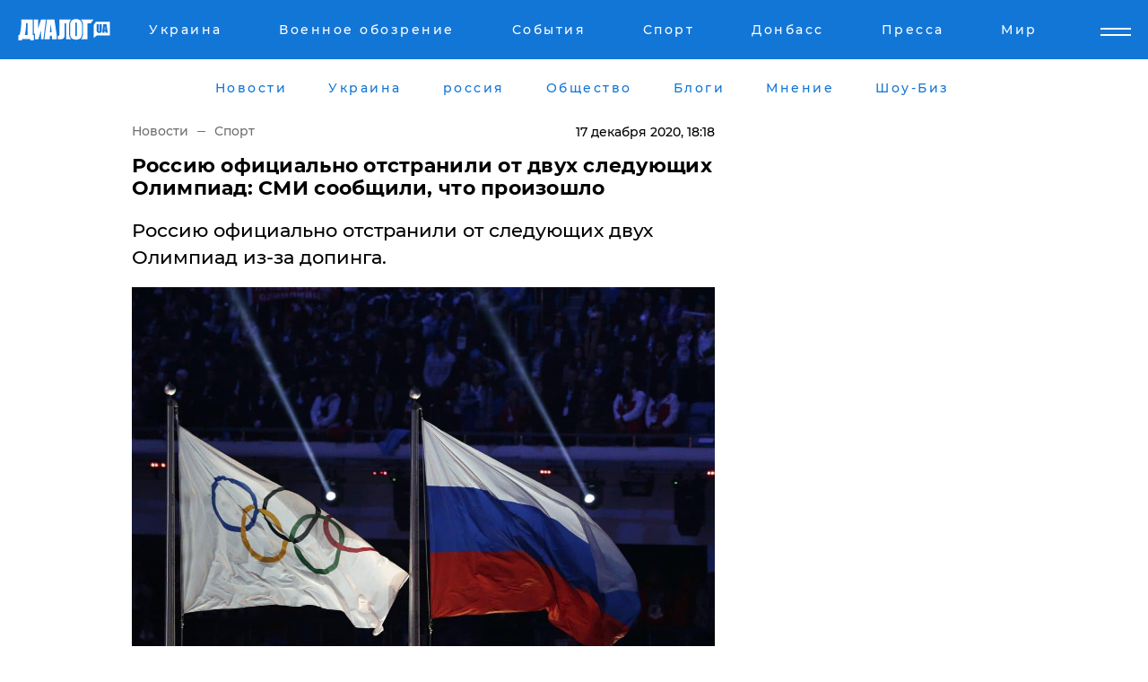

--- FILE ---
content_type: text/html; charset=UTF-8
request_url: https://www.dialog.ua/sport/220957_1608221821
body_size: 11385
content:
<!DOCTYPE html>
<html xmlns="http://www.w3.org/1999/xhtml" dir="ltr" lang="ru" xmlns:og="http://ogp.me/ns#">
<head>
    <meta http-equiv="Content-Type" content="text/html; charset=utf-8" />
    <meta name="viewport" content="width=device-width, initial-scale=1">

    <title>Россию отстранили от двух следующих Олимпиад: СМИ сообщили, что произошло | Диалог.UA</title>
    <meta name="description" content="Россию официально отстранили от следующих двух Олимпиад из-за допинга.">
    <meta name="keywords" content=", биатлон, допинг, WADA , россия укр нет, последние новости дня">
    <link rel="canonical" href="https://www.dialog.ua/sport/220957_1608221821"/>
    
                        <link rel="amphtml" href="https://www.dialog.ua/sport/220957_1608221821/amp">
            
     <meta http-equiv="x-dns-prefetch-control" content="on">
 <link rel="dns-prefetch" href="//google-analytics.com">
 <link rel="dns-prefetch" href="//connect.facebook.net">
 <link rel="dns-prefetch" href="//securepubads.g.doubleclick.net">
 <link rel="preconnect" href="//securepubads.g.doubleclick.net">
 <link rel="dns-prefetch" href="//cm.g.doubleclick.net">
 <link rel="preconnect" href="//cm.g.doubleclick.net">
 <link rel="dns-prefetch" href="//counter.yadro.ru">
 <link rel="dns-prefetch" href="//www.googletagmanager.com/">
 <link rel='dns-prefetch' href='https://ajax.googleapis.com'/>
    <meta name='yandex-verification' content='7fdab9f0679cc6c0'/>

    <!-- news_keywords (only for news/index) -->
            <meta name="news_keywords" content=", биатлон, допинг, WADA , россия укр нет, последние новости дня">
    
    <meta name="author" content="Dialog.ua">
    <link rel="shortcut icon" href="/favicon.ico">

            <link rel="stylesheet" href="/css/style.min.css?ver=12" type="text/css">
    
    <style>
        /** =================== MONTSERRAT =================== **/

        /** Montserrat Thin **/
        @font-face {
            font-family: "Montserrat";
            font-display: swap;
            font-weight: 100;
            font-style: normal;
            src: url("/css/fonts/Montserrat-Thin.woff2") format("woff2"),
            url("/css/fonts/Montserrat-Thin.woff") format("woff");
        }

        /** Montserrat Thin-Italic **/
        @font-face {
            font-family: "Montserrat";
            font-display: swap;
            font-weight: 100;
            font-style: italic;
            src: url("/css/fonts/Montserrat-ThinItalic.woff2") format("woff2"),
            url("/css/fonts/Montserrat-ThinItalic.woff") format("woff");
        }

        /** Montserrat Light **/
        @font-face {
            font-family: "Montserrat";
            font-display: swap;
            font-weight: 300;
            font-style: normal;
            src: url("/css/fonts/Montserrat-Light.woff2") format("woff2"),
            url("/css/fonts/Montserrat-Light.woff") format("woff");
        }

        /** Montserrat Light-Italic **/
        @font-face {
            font-family: "Montserrat";
            font-display: swap;
            font-weight: 300;
            font-style: italic;
            src: url("/css/fonts/Montserrat-LightItalic.woff2") format("woff2"),
            url("/css/fonts/Montserrat-LightItalic.woff") format("woff");
        }


        /** Montserrat Medium **/
        @font-face {
            font-family: "Montserrat";
            font-display: swap;
            font-weight: 500;
            font-style: normal;
            src: url("/css/fonts/Montserrat-Medium.woff2") format("woff2"),
            url("/css/fonts/Montserrat-Medium.woff") format("woff");
        }

        /** Montserrat Bold **/
        @font-face {
            font-family: "Montserrat";
            font-display: swap;
            font-weight: 600;
            font-style: normal;
            src: url("/css/fonts/Montserrat-Bold.woff2") format("woff2"),
            url("/css/fonts/Montserrat-Bold.woff") format("woff");
        }

        /** Montserrat ExtraBold **/
        @font-face {
            font-family: "Montserrat";
            font-display: swap;
            font-weight: 800;
            font-style: normal;
            src: url("/css/fonts/Montserrat-ExtraBold.woff2") format("woff2"),
            url("/css/fonts/Montserrat-ExtraBold.woff") format("woff");
        }
    </style>

    <!-- og meta -->
    <!-- Facebook Meta -->
    <meta property="fb:app_id" content="1010365385685044" />
    <meta property="og:url" content="https://www.dialog.ua/sport/220957_1608221821" />
    <meta property="og:site_name" content="Диалог.UA" />
    <meta property="og:title" content='Россию официально отстранили от двух следующих Олимпиад: СМИ сообщили, что произошло' />
    <meta property="og:type" content="article">
    <meta property="og:description" content='Россию официально отстранили от следующих двух Олимпиад из-за допинга.' />
    <meta property="og:image" content="https://www.dialog.ua/images/news/26b5c1be9cd29d959ef3d8167155d61c.jpg" />
            <meta property="og:image:width" content="1280" />
        <meta property="og:image:height" content="857" />
    <!-- Twitter Meta -->
<meta name="twitter:card" content="summary_large_image">
<meta name="twitter:site" content="@Dialog_UA">
<meta name="twitter:creator" content="@Dialog_UA">
<meta name="twitter:title" content="Россию официально отстранили от двух следующих Олимпиад: СМИ сообщили, что произошло">
<meta name="twitter:description" content="Россию официально отстранили от следующих двух Олимпиад из-за допинга.">
<meta name="twitter:image" content="https://www.dialog.ua/images/news/26b5c1be9cd29d959ef3d8167155d61c.jpg">
<meta name="twitter:domain" content="www.dialog.ua>">    <meta name="google-site-verification" content="jZKJrW_rC4oKR50hCSQ9LFM1XjJbWaQQnPgLYvrSx00" />

    <!-- Google tag (gtag.js) -->
    <script async src="https://www.googletagmanager.com/gtag/js?id=G-HJDW518ZWK" type="f638246fe3eaf8b837fde09c-text/javascript"></script>
    <script type="f638246fe3eaf8b837fde09c-text/javascript">
      window.dataLayer = window.dataLayer || [];
      function gtag(){dataLayer.push(arguments);}
      gtag('js', new Date());

      gtag('config', 'G-HJDW518ZWK');
    </script>
    
    <link rel="manifest" href="/manifest.json">

    <link rel="alternate" hreflang="ru" href="https://www.dialog.ua/sport/220957_1608221821" />
    
    <link rel="apple-touch-icon" href="/img/apple-touch-icon.png">

    </head>
<body>
<div class="overlay"></div>

<div class="header_contn">
    <header class="sticky">
        <div class="container">
            <div class="header-content">
                <div class="header-logo">

                    
                    
                    <a href="https://www.dialog.ua" class="logo">
                        <img src="/css/images/logo.svg" class="logo-main" alt="" width="103" height="24">
                    </a>
                </div>

                <nav>
                    <div class="nav-menu">
                        <ul class="main-menu">
                                                                <li><a href="https://www.dialog.ua/ukraine"><span>Украина</span></a></li>
                                                                    <li><a href="https://www.dialog.ua/war"><span>Военное обозрение</span></a></li>
                                                                    <li><a href="https://daily.dialog.ua/"><span>События</span></a></li>
                                                                    <li><a href="https://sport.dialog.ua/"><span>Спорт</span></a></li>
                                                                    <li><a href="https://www.dialog.ua/tag/274"><span>Донбасс</span></a></li>
                                                                    <li><a href="https://www.dialog.ua/press-release"><span>Пресса</span></a></li>
                                                                    <li><a href="https://www.dialog.ua/world"><span>Мир</span></a></li>
                                                        </ul>
                    </div>

                    <span class="mask"></span>
                </nav>

            </div>
    </div>
    <!-- выпадающее меню -->
    <div class="mobile-nav-wrap" role="navigation">
        <div class="mobile-header-nav ">

            <div class="menu-content">

                <div class="mobile-menu-head">

                    <a class="mobile-menu-head__close" href="#">
                        <img src="/css/images/menu-close.svg" alt="">
                    </a>

                    <span class="mobile-menu-head__logo"><a href=""> <img src="/css/images/logo.svg" alt=""></a></span>

                    <div class="language-selection__mob-menu"><a href="">UA</a></div>
                </div>

                
                <div class="menu-column">
                                                                                <span class="menu-column__title">Главная</span>
                                        <ul>

                                                    <li><a href="https://www.dialog.ua/news"><span>Все новости</span></a></li>
                                                    <li><a href="https://www.dialog.ua/russia"><span>россия</span></a></li>
                                                    <li><a href="https://www.dialog.ua/world"><span>Мир</span></a></li>
                                                    <li><a href="https://www.dialog.ua/war"><span>Военное обозрение</span></a></li>
                                                    <li><a href="https://www.dialog.ua/science"><span>Наука и Техника</span></a></li>
                                                    <li><a href="https://www.dialog.ua/business"><span>Экономика</span></a></li>
                                                    <li><a href="https://www.dialog.ua/opinion"><span>Мнение</span></a></li>
                                                    <li><a href="https://www.dialog.ua/blogs"><span>Блоги</span></a></li>
                                                    <li><a href="https://www.dialog.ua/press-release"><span>Пресса</span></a></li>
                                                    <li><a href="https://showbiz.dialog.ua/"><span>Шоу-биз</span></a></li>
                                                    <li><a href="https://www.dialog.ua/health"><span>Здоровье</span></a></li>
                                                    <li><a href="https://www.dialog.ua/ukraine"><span>Украина</span></a></li>
                                                    <li><a href="https://sport.dialog.ua/"><span>Спорт</span></a></li>
                                                    <li><a href="https://www.dialog.ua/culture"><span>Культура</span></a></li>
                                                    <li><a href="https://www.dialog.ua/tag/304"><span>Беларусь</span></a></li>
                                            </ul>
                                    </div>
                
                <div class="menu-column">
                                        <span class="menu-column__title">Города</span>
                                        <ul>

                                                    <li><a href="https://www.dialog.ua/tag/18"><span>Донецк</span></a></li>
                                                    <li><a href="https://www.dialog.ua/tag/28"><span>Луганск</span></a></li>
                                                    <li><a href="https://www.dialog.ua/tag/23"><span>Киев</span></a></li>
                                                    <li><a href="https://www.dialog.ua/tag/29"><span>Харьков</span></a></li>
                                                    <li><a href="https://www.dialog.ua/tag/30"><span>Днепр</span></a></li>
                                                    <li><a href="https://www.dialog.ua/tag/34"><span>Львов</span></a></li>
                                                    <li><a href="https://www.dialog.ua/tag/33"><span>Одесса</span></a></li>
                                            </ul>
                                    </div>
                
                <div class="menu-column">
                                        <span class="menu-column__title">Война на Донбассе и в Крыму</span>
                                        <ul>

                                                    <li><a href="https://www.dialog.ua/tag/154"><span>"ДНР"</span></a></li>
                                                    <li><a href="https://www.dialog.ua/tag/156"><span>"ЛНР"</span></a></li>
                                                    <li><a href="https://www.dialog.ua/tag/2"><span>Оккупация Крыма</span></a></li>
                                                    <li><a href="https://www.dialog.ua/tag/27"><span>Новости Крыма</span></a></li>
                                                    <li><a href="https://www.dialog.ua/tag/274"><span>Донбасс</span></a></li>
                                                    <li><a href="https://www.dialog.ua/tag/116"><span>Армия Украины</span></a></li>
                                            </ul>
                                    </div>
                
                <div class="menu-column">
                                        <span class="menu-column__title">Лайф стайл</span>
                                        <ul>

                                                    <li><a href="https://www.dialog.ua/health"><span>Здоровье</span></a></li>
                                                    <li><a href="https://www.dialog.ua/donation.html"><span>Помощь проекту</span></a></li>
                                                    <li><a href="https://life.dialog.ua/"><span>Стиль Диалога</span></a></li>
                                                    <li><a href="https://showbiz.dialog.ua/"><span>Шоу-биз</span></a></li>
                                                    <li><a href="https://www.dialog.ua/culture"><span>Культура</span></a></li>
                                                    <li><a href="https://news.dialog.ua/"><span>Общество</span></a></li>
                                            </ul>
                                    </div>
                
                <div class="menu-column">
                                        <span class="menu-column__title">Преса</span>
                                        <ul>

                                                    <li><a href="https://www.dialog.ua/press-release"><span>Преса</span></a></li>
                                            </ul>
                                    </div>
                
                <div class="menu-column">
                                        <span class="menu-column__title">Авторское</span>
                                        <ul>

                                                    <li><a href="https://www.dialog.ua/opinion"><span>Мнение</span></a></li>
                                                    <li><a href="https://www.dialog.ua/blogs"><span>Блоги</span></a></li>
                                                    <li><a href="https://www.dialog.ua/tag/63"><span>ИноСМИ</span></a></li>
                                            </ul>
                                    </div>
                
            </div>

        </div>
    </div>

    
        <a class="mobile-menu-toggle js-toggle-menu hamburger-menu button" href="#">
            <span class="menu-item menu-item-1"></span>
            <span class="menu-item"></span>
        </a>

        <div class="language-selection language-selection--mobile">
            <a href="/ukr">
                UA            </a>
        </div>
    </header>
</div>


    <!-- MAIN PART -->
<main class="">
    <div class="container">

        <div class="top-content-menu">
            <div class="top-content-menu__nav">
                <ul>
                                                <li><a href="https://www.dialog.ua/news"><span>Новости</span></a></li>
                                                    <li><a href="https://www.dialog.ua/ukraine"><span>Украина</span></a></li>
                                                    <li><a href="https://www.dialog.ua/russia"><span>россия</span></a></li>
                                                    <li><a href="https://news.dialog.ua"><span>Общество</span></a></li>
                                                    <li><a href="https://www.dialog.ua/blogs"><span>Блоги</span></a></li>
                                                    <li><a href="https://www.dialog.ua/opinion"><span>Мнение</span></a></li>
                                                    <li><a href="https://showbiz.dialog.ua/"><span>Шоу-Биз</span></a></li>
                                        </ul>
            </div>

            <span class="mask"></span>
        </div>

        <div class="section-content section_news">

            
    <div class="main-content news_main_content">
        <div class="content content--new-inner news_content_blok  news_innner">



            
                
            
            <!-- update news button -->
            <div class="new-head">
                <script type="application/ld+json">
    {
        "@context": "http://schema.org",
        "@type": "NewsArticle",
        "mainEntityOfPage":{
            "@type":"WebPage",
            "@id":"https://www.dialog.ua/sport/220957_1608221821"
        },
        "headline": "Россию официально отстранили от двух следующих Олимпиад: СМИ сообщили, что произошло",
                 "image": {
            "@type": "ImageObject",
            "representativeOfPage": "true",
            "url": "https://www.dialog.ua/images/news/26b5c1be9cd29d959ef3d8167155d61c.jpg",
            "width": 1280,
            "height": 857        },
                    "datePublished": "2020-12-17T18:18:01+02:00",
                 "dateModified": "2020-12-18T19:56:36+02:00",
        
                "author": {
            "@type": "Person",
            "name": "Марк Ворошилов",
            "url": "https://www.dialog.ua/author/Mark_Voroshilov"
        },
            
        "publisher": {
                "@type": "Organization",
                "name": "Dialog.ua",
                "logo": {
                    "@type": "ImageObject",
                    "url": "https://www.dialog.ua/img/publisher_logo.jpg",
                    "width": 309,
                    "height": 148
                }
            },

        "description": "Россию официально отстранили от следующих двух Олимпиад из-за допинга.",
        "articleBody": "Спортивный арбитражный суд (Court of Arbitration for&lt;br&gt;Sport) объявил решение по спору российского антидопингового агентства и WADA.&lt;br&gt;CAS принял сторону WADA и запретил спортсменам из РФ в течение 2 ближайших лет&lt;br&gt;участвовать в международных соревнованиях под российским флагом.Об этом сообщают информационные агентства со ссылкой&lt;br&gt;на заявление&amp;nbsp;пресс-службы Court of Arbitration for Sport.&amp;nbsp;Подробности публикует Телеграм-канал &quot;Украинский Диалог&quot;.Таким образом, российские спортсмены не имеют права&lt;br&gt;участвовать в двух ближайших Олимпийских играх.Более того, согласно заключению в соревнованиях, РФ&lt;br&gt;лишена права использовать название собственный страны, флаг и гимн. Российские&lt;br&gt;спортсмены смогут выступать под нейтральным флагом, однако это смогут сделать&lt;br&gt;только те, кто ранее не стал фигурантом допингового скандала.   Еще одним решением судьи запретили РФ пытаться&lt;br&gt;получить проведение спортивных мероприятий на своей территории в течение 24&lt;br&gt;ближайших месяцев. Ранее вскрылась масштабная схема фальсификаций, с&lt;br&gt;помощью которых российские власти пытались скрыть употребление спортсменов из РФ&lt;br&gt;допинга. Обман позже вскрылся, после чего разгорелся грандиозный скандал. У российских спортсменов забрали призовые медали и&lt;br&gt;отстранили от соревнований. На Россию наложили санкции, которые она в течение&lt;br&gt;нескольких лет пытается оспорить.Напомним, что олимпийский чемпион от РФ ранее&amp;nbsp;лишился золотой медали за ОИ в Сочи.Также сообщалось, что РФ исключена от проведения этапов Кубка мира по биатлону.",
        "keywords": "биатлон, допинг, WADA , россия"
        }

</script>
                
<script type="application/ld+json">
    {
        "@context": "http://schema.org",
        "@type": "BreadcrumbList",
        "itemListElement": [
            {
                "@type": "ListItem",
                "position": 1,
                "item": {
                    "@id": "https://www.dialog.ua",
                    "name": "Главная"
                }
            },
            {
                "@type": "ListItem",
                "position": 2,
                "item": {
                    "@id": "https://www.dialog.ua/sport",
                    "name": "Спорт"
                }
            }
        ]
    }
</script>

                
                    <div class="breadcrumbs">
                        <a href="https://www.dialog.ua">
                            Новости                        </a>
                        <span class="sep"></span>
                        <a href="https://sport.dialog.ua">Спорт</a>
                    </div>

                

                
                <span class="new-head__date">
                    17 декабря 2020, 18:18                </span>
            </div>

            
            <div class="new-inner inner_news">

                <h1>Россию официально отстранили от двух следующих Олимпиад: СМИ сообщили, что произошло</h1>

                <p class="preview">Россию официально отстранили от следующих двух Олимпиад из-за допинга.</p>

                <p><img src="https://www.dialog.ua/images/news/26b5c1be9cd29d959ef3d8167155d61c.jpg" alt="Россию официально отстранили от двух следующих Олимпиад: СМИ сообщили, что произошло" /></p>
                
                        <div class="banner banner--news align-center align-center" style="">
        <script async src="https://pagead2.googlesyndication.com/pagead/js/adsbygoogle.js?client=ca-pub-3695032019363550" crossorigin="anonymous" type="f638246fe3eaf8b837fde09c-text/javascript"></script>
<!-- Под фото новость Десктоп -->
<ins class="adsbygoogle"
     style="display:block"
     data-ad-client="ca-pub-3695032019363550"
     data-ad-slot="1996806517"
     data-ad-format="auto"
     data-full-width-responsive="true"></ins>
<script type="f638246fe3eaf8b837fde09c-text/javascript">
     (adsbygoogle = window.adsbygoogle || []).push({});
</script>    </div>
                
                

                                                    
                
                <p>Спортивный арбитражный суд (Court of Arbitration for
Sport) объявил решение по спору российского антидопингового агентства и WADA.
CAS принял сторону WADA и запретил спортсменам из РФ в течение 2 ближайших лет
участвовать в международных соревнованиях под российским флагом.</p><p>Об этом сообщают информационные агентства со ссылкой
на заявление&nbsp;<a href="https://www.tas-cas.org/en/general-information/news-detail/article/cas-arbitration-wada-v-rusada-decision.html">пресс-службы Court of Arbitration for Sport</a>.&nbsp;Подробности публикует Телеграм-канал "<a href="https://t.me/joinchat/AAAAAFXvlVGlQQC3UEAlFg ">Украинский Диалог</a>".</p>        <div class="news-content-ad align-center" style="">
        <script async src="https://pagead2.googlesyndication.com/pagead/js/adsbygoogle.js?client=ca-pub-3695032019363550" crossorigin="anonymous" type="f638246fe3eaf8b837fde09c-text/javascript"></script>
<!-- В тело новости проверка Диалог -->
<ins class="adsbygoogle"
     style="display:block"
     data-ad-client="ca-pub-3695032019363550"
     data-ad-slot="7403794482"
     data-ad-format="auto"
     data-full-width-responsive="true"></ins>
<script type="f638246fe3eaf8b837fde09c-text/javascript">
     (adsbygoogle = window.adsbygoogle || []).push({});
</script>    </div>
<p>Таким образом, российские спортсмены не имеют права
участвовать в двух ближайших Олимпийских играх.</p><p>Более того, согласно заключению в соревнованиях, РФ
лишена права использовать название собственный страны, флаг и гимн. Российские
спортсмены смогут выступать под нейтральным флагом, однако это смогут сделать
только те, кто ранее не стал фигурантом допингового скандала.   </p><p>Еще одним решением судьи запретили РФ пытаться
получить проведение спортивных мероприятий на своей территории в течение 24
ближайших месяцев. </p><p>Ранее вскрылась масштабная схема фальсификаций, с
помощью которых российские власти пытались скрыть употребление спортсменов из РФ
допинга. Обман позже вскрылся, после чего разгорелся грандиозный скандал. </p><p>У российских спортсменов забрали призовые медали и
отстранили от соревнований. На Россию наложили санкции, которые она в течение
нескольких лет пытается оспорить.</p><p><em>Напомним, что олимпийский чемпион от РФ ранее&nbsp;</em><a href="https://www.dialog.ua/sport/201316_1581757713">лишился золотой медали за ОИ в Сочи</a><em>.</em></p><p><em>Также сообщалось, что </em><a href="https://www.dialog.ua/sport/164371_1541770526">РФ исключена от проведения этапов Кубка мира</a><em> по биатлону.</em></p>
                                                            <span class="author">Автор:
                        <a target="_blank" href="https://www.dialog.ua/author/Mark_Voroshilov">Марк Ворошилов</a>                    </span>
                                                </div>

                            <div class="tags">
                                            <a target="_blank" href="https://www.dialog.ua/tag/219">Политика</a>                                            <a target="_blank" href="https://www.dialog.ua/tag/227">Общество</a>                                            <a target="_blank" href="https://www.dialog.ua/tag/468">Допинг-скандал</a>                                            <a target="_blank" href="https://www.dialog.ua/tag/489">Олимпийские игры</a>                                    </div>
            
            <div class="share">
                <div class="socials">
                    <button class="open-comments mobile-hide">+ Добавить Комментарий</button>
                    <div class="shareaholic-canvas" data-app="share_buttons" data-app-id="26969635"></div>
                </div>
            </div>

            
            
                        <div class="banner mobile-hide align-center" style="width: 650px;">
        <!-- Вниз новости НВ Дизайн Диалог Декстоп -->
<ins class="adsbygoogle"
     style="display:block"
     data-ad-client="ca-pub-3660307541539783"
     data-ad-slot="3521732345"
     data-ad-format="auto"
     data-full-width-responsive="true"></ins>
<script type="f638246fe3eaf8b837fde09c-text/javascript">
     (adsbygoogle = window.adsbygoogle || []).push({});
</script>    </div>
                
            



            
                            <h2 class="margin-small"><a href="https://www.dialog.ua/news">Последние новости</a></h2>
<div class="news last-news">
    
        <div class="new-item">
            <p>
                <a href="https://www.dialog.ua/war/327926_1769768160">Прямое попадание: ВСУ ликвидировали ЗРК "Оса" и "жирные" цели снабжения армии РФ – в Сети появилось видео</a>                            </p>
            <span class="new-item__time">12:29</span>
        </div>

    
        <div class="new-item">
            <p>
                <a href="https://www.dialog.ua/ukraine/327925_1769767915">Депутат Ужгородского горсовета незаконно легализовал 11,5 млн грн – прокуратура</a>                            </p>
            <span class="new-item__time">12:16</span>
        </div>

    
        <div class="new-item">
            <p>
                <a href="https://www.dialog.ua/opinion/327924_1769765825">"Показали, какие они хорошие ребята", – Романенко объяснил, зачем Путин пошел на перемирие с Украиной</a>                            </p>
            <span class="new-item__time">11:51</span>
        </div>

    
        <div class="new-item">
            <p>
                <a href="https://www.dialog.ua/ukraine/327923_1769765024"><strong>"Пусть приезжает, если решится", – Зеленский снова пригласил Путина в Киев на переговоры </strong></a>                            </p>
            <span class="new-item__time">11:27</span>
        </div>

    
        <div class="new-item">
            <p>
                <a href="https://www.dialog.ua/russia/327922_1769764282">Лавров обратился в ООН, пытаясь узаконить захват Украины через абсурдные аналогии: "Будут ждать ответа"</a>                            </p>
            <span class="new-item__time">11:16</span>
        </div>

    
        <div class="new-item">
            <p>
                <a href="https://www.dialog.ua/business/327921_1769764131">Россия готовится к двум волнам резкого подорожания ключевого товара – СМИ</a>                            </p>
            <span class="new-item__time">11:13</span>
        </div>

    
        <div class="new-item">
            <p>
                <a href="https://www.dialog.ua/world/327920_1769762623"><strong>США и РФ оказались на грани новой гонки ядерных вооружений – Reuters</strong></a>                            </p>
            <span class="new-item__time">10:59</span>
        </div>

    
        <div class="new-item">
            <p>
                <a href="https://www.dialog.ua/ukraine/327919_1769762397"><strong>СБУ обезвредила агентурную группу ФСБ РФ в Одессе: предотвращена серия терактов против военных ВСУ</strong></a>                            </p>
            <span class="new-item__time">10:53</span>
        </div>

    
        <div class="new-item">
            <p>
                <a href="https://www.dialog.ua/world/327918_1769760325"><strong>Удар Евросоюза по банковским операциям Кремля: РФ в одном ряду с государствами, финансирующими терроризм</strong></a>                            </p>
            <span class="new-item__time">10:13</span>
        </div>

    
        <div class="new-item">
            <p>
                <a href="https://www.dialog.ua/business/327917_1769759573">Скидки рекордные: Москва максимально снижает цену на нефть для Индии</a>                            </p>
            <span class="new-item__time">10:05</span>
        </div>

    
        <div class="new-item">
            <p>
                <a href="https://www.dialog.ua/world/327916_1769759226">Куба резко отреагировала на объявление Трампом чрезвычайного положения в США</a>                            </p>
            <span class="new-item__time">09:49</span>
        </div>

    
        <div class="new-item">
            <p>
                <a href="https://www.dialog.ua/world/327915_1769757750">Взрыв и сильный пожар на крупнейшем НПЗ Турции: что известно о происшествии – СМИ</a>                            </p>
            <span class="new-item__time">09:30</span>
        </div>

    
        <div class="new-item">
            <p>
                <a href="https://www.dialog.ua/world/327914_1769756969">Российская пропаганда придумала новый фейк, чтобы поссорить Украину с Польшей, – ЦПД</a>                            </p>
            <span class="new-item__time">09:14</span>
        </div>

    
        <div class="new-item">
            <p>
                <a href="https://www.dialog.ua/world/327913_1769755228">"Чрезвычайная угроза", – Трамп усиливает давление на Кубу и ее партнеров</a>                            </p>
            <span class="new-item__time">08:47</span>
        </div>

    
        <div class="new-item">
            <p>
                <a href="https://www.dialog.ua/world/327912_1769754924">В Италии нашли мертвым украинского банкира Адарича, которого подозревали в хищении 420 млн грн</a>                            </p>
            <span class="new-item__time">08:45</span>
        </div>

    
        <div class="new-item">
            <p>
                <a href="https://www.dialog.ua/war/327911_1769754553"><strong>225-й ОШП устроил "гром на ферме", двойным ударом ливидировав скопление солдат армии РФ под Гуляйполем</strong></a>                <span class="new-item__icon"><img src="/css/images/video-icon.svg" class="video-icon" alt=""></span>            </p>
            <span class="new-item__time">08:39</span>
        </div>

    
        <div class="new-item">
            <p>
                <a href="https://www.dialog.ua/russia/327910_1769752212">В России уровень открытия новых компаний упал до минимума за последние 14 лет – СВР</a>                            </p>
            <span class="new-item__time">07:52</span>
        </div>

    
        <div class="new-item">
            <p>
                <a href="https://www.dialog.ua/ukraine/327909_1769750136"><strong>Домбровскис назвал сроки, когда Украина получит первый транш кредита на 90 млрд евро</strong></a>                            </p>
            <span class="new-item__time">07:24</span>
        </div>

    
        <div class="new-item">
            <p>
                <a href="https://www.dialog.ua/war/327906_1769721412"><strong>В Дроновке идут тяжелые бои: оккупанты наступают ночью по замерзшему Северскому Донцу и накапливают силы</strong></a>                            </p>
            <span class="new-item__time">07:11</span>
        </div>

    
        <div class="new-item">
            <p>
                <a href="https://www.dialog.ua/war/327908_1769749375"><strong>В Теткино МиГ-29 ВСУ бомбой AASM HAMMER разнес "укрепдом" с солдатами армии РФ – видео взрыва</strong></a>                <span class="new-item__icon"><img src="/css/images/video-icon.svg" class="video-icon" alt=""></span>            </p>
            <span class="new-item__time">07:10</span>
        </div>

    


</div>

<div class="show-more  show-more--margin show-more--large show-more--last-categories active_more">
    <a href="#">Смотреть ещё</a>
</div>
<form class="load_more_data">
    <input type="hidden" name="offset" value="40">
    <input type="hidden" name="limit" value="8">
    <input type="hidden" name="location" value="1" >
    <input type="hidden" name="locale" value="ru" >
    
        </form>

            

            
                
            

        </div>

        <aside>


            
                        <div class="banner align-center" style="width: 300px;">
        <script async src="https://pagead2.googlesyndication.com/pagead/js/adsbygoogle.js" type="f638246fe3eaf8b837fde09c-text/javascript"></script>
<!-- Правая колонка проверка 300 Диалог -->
<ins class="adsbygoogle"
     style="display:block"
     data-ad-client="ca-pub-3660307541539783"
     data-ad-slot="4092939786"
     data-ad-format="auto"
     data-full-width-responsive="true"></ins>
<script type="f638246fe3eaf8b837fde09c-text/javascript">
     (adsbygoogle = window.adsbygoogle || []).push({});
</script>    </div>

            
            <h2><a href="https://www.dialog.ua">Главные новости</a></h2>

            <div class="side-news">

                
                <div class="new-side-item">
    <p><a href="https://www.dialog.ua/world/327918_1769760325">Удар Евросоюза по банковским операциям Кремля: РФ в одном ряду с государствами, финансирующими терроризм</a></p>
</div>
                                <div class="new-side-item">
            <p><a href="https://www.dialog.ua/war/327926_1769768160">Прямое попадание: ВСУ ликвидировали ЗРК "Оса" и "жирные" цели снабжения армии РФ – в Сети появилось видео</a></p>
        </div>
            <div class="new-side-item">
            <p><a href="https://www.dialog.ua/war/327906_1769721412">В Дроновке идут тяжелые бои: оккупанты наступают ночью по замерзшему Северскому Донцу и накапливают силы</a></p>
        </div>
            <div class="new-side-item">
            <p><a href="https://www.dialog.ua/ukraine/327907_1769747996">Путин назвал новый дедлайн для захвата Донбасса армией РФ – ОП Украины</a></p>
        </div>
            <div class="new-side-item">
            <p><a href="https://www.dialog.ua/business/327905_1769719508">ФНБ России обнуляется: "Газпромбанк" предупредил, что денег хватит максимум на год</a></p>
        </div>
            <div class="new-side-item">
            <p><a href="https://www.dialog.ua/world/327904_1769717999">Евросоюз готовит решающий удар по "теневому флоту" Путина</a></p>
        </div>
            <div class="new-side-item">
            <p><a href="https://www.dialog.ua/world/327902_1769716509">Трамп готовит сценарий точечных ударов по руководству Ирана, чтобы воодушевить иранцев на свержение режима, – Reuters </a></p>
        </div>
            <div class="new-side-item">
            <p><a href="https://www.dialog.ua/opinion/327900_1769713318">Пойдет ли ВСУ в наступление на Белгородчину, повторив Курский прорыв: Коваленко ответил на вопрос</a></p>
        </div>
            <div class="new-side-item">
            <p><a href="https://www.dialog.ua/war/327901_1769715032">Зеленский отреагировал на слова Трампа об энергетическом перемирии</a></p>
        </div>
    
                            </div>

            
                        <div class="banner align-center" style="">
        <script async src="https://pagead2.googlesyndication.com/pagead/js/adsbygoogle.js?client=ca-pub-3695032019363550" crossorigin="anonymous" type="f638246fe3eaf8b837fde09c-text/javascript"></script>
<!-- Мобильный низ новости Диалог -->
<ins class="adsbygoogle"
     style="display:block"
     data-ad-client="ca-pub-3695032019363550"
     data-ad-slot="4039264547"
     data-ad-format="auto"
     data-full-width-responsive="true"></ins>
<script type="f638246fe3eaf8b837fde09c-text/javascript">
     (adsbygoogle = window.adsbygoogle || []).push({});
</script>    </div>

            



                        <h2>Мнения</h2>

<div class="opinions users-side">

                <div class="user-item">
                                        <a href="https://www.dialog.ua/person/Social_Media" class="user-item__head">
                                            <span class="user-item__avatar">
                            <img width="42px" height="42px" data-src="/images/person/5dec9b454fcbbe8605897d97471c6539.jpg" src="" />                        </span>
                                        <span class="user-item__name">
                                            <span>Сеть</span>
                                            <span></span></span>
                </a>
            
            <p>

                                    <a href="https://www.dialog.ua/opinion/327924_1769765825"><span>"Показали, какие они хорошие ребята", – Романенко объяснил, зачем Путин пошел на перемирие с Украиной</span></a>
                
            </p>

        </div>
            <div class="user-item">
                        
            <p>

                                    <a href="https://www.dialog.ua/opinion/327903_1769717416"><span>Костенко призвал украинцев не закрывать глаза на очевидное, питая надежды на перемирие: "Разведка это подтверждает"</span></a>
                
            </p>

        </div>
            <div class="user-item">
                                        <a href="https://www.dialog.ua/person/Zloy_Odessit" class="user-item__head">
                                            <span class="user-item__avatar">
                            <img width="42px" height="42px" data-src="/images/person/70755f0f7af5f5510689c6f12d7e4060.jpg" src="" />                        </span>
                                        <span class="user-item__name">
                                            <span>Александр Коваленко (Злой Одессит)</span>
                                            <span><p>Украинский блогер&nbsp;</p></span></span>
                </a>
            
            <p>

                                    <a href="https://www.dialog.ua/opinion/327900_1769713318"><span>Пойдет ли ВСУ в наступление на Белгородчину, повторив Курский прорыв: Коваленко ответил на вопрос</span></a>
                
            </p>

        </div>
    </div>

<div class="show-more show-more--left show-more--margin">
    <a href="https://www.dialog.ua/opinion">Смотреть ещё</a>
</div>


<h2>Блоги</h2>

<div class="blogs users-side">
                <div class="user-item">
                            <a href="https://www.dialog.ua/person/Oleg_Zhdanov" class="user-item__head">
                                            <span class="user-item__avatar">
                            <img width="42px" height="42px" data-src="/images/person/c99f12aba18f2d5cd35454758b5361e8.jpg" src="" />                        </span>
                                        <span class="user-item__name">
                                            <span>Олег Жданов</span>
                                            <span><p>Военный эксперт,&nbsp;полковник запаса, блогер</p></span></span>
                </a>
                        <p>
                                    <a href="https://www.dialog.ua/blogs/327899_1769712141"><span>Жданов рассказал, кто поставил "жесткий ультиматум" Путину: "Скоро и России не останется"</span></a>
                
            </p>
        </div>
            <div class="user-item">
                            <a href="https://www.dialog.ua/person/Yakovina_Ivan" class="user-item__head">
                                            <span class="user-item__avatar">
                            <img width="42px" height="42px" data-src="/images/person/ad119c43ef5d43142bca020a9f7d994a.jpg" src="" />                        </span>
                                        <span class="user-item__name">
                                            <span>Иван Яковина</span>
                                            <span><p>Журналист-международник и политический обозреватель</p></span></span>
                </a>
                        <p>
                                    <a href="https://www.dialog.ua/blogs/327865_1769687340"><span>Яковина назвал тех, кто собирается запустить "торпеду в борт" России, пытаясь "потопить" экономику</span></a>
                
            </p>
        </div>
            <div class="user-item">
                            <a href="https://www.dialog.ua/person/Vitaly_Portnikov" class="user-item__head">
                                            <span class="user-item__avatar">
                            <img width="42px" height="42px" data-src="/images/person/4d859ef024bad660d7632e1e8c15b808.jpg" src="" />                        </span>
                                        <span class="user-item__name">
                                            <span>Виталий Портников</span>
                                            <span><p>Украинский журналист, писатель и публицист</p></span></span>
                </a>
                        <p>
                                    <a href="https://www.dialog.ua/blogs/327858_1769681046"><span>Портников назвал момент, когда Путин будет готов к компромиссу в вопросе завершения войны в Украине и без посредников</span></a>
                
            </p>
        </div>
    </div>
<div class="show-more show-more--left show-more--margin">
    <a href="https://www.dialog.ua/blogs">Смотреть ещё</a>
</div>
            
            
                
            

        </aside>


    </div>
</div>

    </div>

    

    <div class="container">
        <div class="bottom-menu">
            <div class="bottom-menu__left">
                <span class="dialog-logo">
                    <img width="113px" height="26px" data-src="/css/images/logo-dark.svg" src="" />                </span>
                <span class="copy">© 2026, Диалог.ua<br>Все права защищены. </span>
            </div>
            <div class="bottom-menu__ul">
                <ul>
                    <li class="dialog-logo--show">
                        <img width="113px" height="20px" data-src="/css/images/logo-dark.svg" src="" />                    </li>
                                            <li><a href="https://www.dialog.ua/news"><span>Новости</span></a></li>
                                            <li><a href="https://www.dialog.ua/ukraine"><span>Украина</span></a></li>
                                            <li><a href="https://www.dialog.ua/russia"><span>россия</span></a></li>
                                            <li><a href="https://news.dialog.ua"><span>Общество</span></a></li>
                                            <li><a href="https://www.dialog.ua/blogs"><span>Блоги</span></a></li>
                                            <li><a href="https://www.dialog.ua/opinion"><span>Мнение</span></a></li>
                                            <li><a href="https://showbiz.dialog.ua/"><span>Шоу-Биз</span></a></li>
                                            <li><a href="https://www.dialog.ua/press-release"><span>Пресса</span></a></li>
                                            <li><a href="https://www.dialog.ua/world"><span>Мир</span></a></li>
                                            <li><a href="https://www.dialog.ua/business"><span>Экономика</span></a></li>
                                            <li><a href="https://www.dialog.ua/war"><span>Военное Обозрение</span></a></li>
                                            <li><a href="https://life.dialog.ua/"><span>Стиль</span></a></li>
                                            <li><a href="https://www.dialog.ua/tag/274"><span>Новости Донбасса</span></a></li>
                                            <li><a href="https://sport.dialog.ua/"><span>Спорт</span></a></li>
                                            <li><a href="https://dialog.ua/tag/71"><span>США</span></a></li>
                                            <li><a href="https://showbiz.dialog.ua"><span>Шоубиз</span></a></li>
                                    </ul>
            </div>
        </div>
    </div>
</main>



<!-- FOOTER -->
<footer>
    <div class="container">
        <div class="footer-content">

            <ul class="footer-menu">
                <li><a href="https://www.dialog.ua/about.html">О проекте</a></li>
                <li><a href="https://www.dialog.ua/editorial.html">Редакция</a></li>
                <li><a href="https://www.dialog.ua/contacts.html">Контакты</a></li>
                <li><a href="https://www.dialog.ua/adv.html">Реклама</a></li>
                <li><a href="https://www.dialog.ua/credits.html">Персональные данные</a></li>
                <li><a href="https://www.dialog.ua/privacypolicy.html">Защита персональных данных</a></li>

            </ul>
            <span class="footer-text">Использование материалов разрешается при условии ссылки (для интернет-изданий - гиперссылки) на "<a href="https://www.dialog.ua">Диалог.ua</a>" не ниже третьего абзаца.</span>
            <span class="copy">
                    © 2026, <span>Диалог.ua.</span> Все права защищены.                </span>
        </div>

    </div>
</footer>

<!-- <div class="cookie-policy">
    <p class="cookie-policy-title">Про использование cookies</p>
    <p class="cookie-policy-text">Продолжая просматривать www.dialog.ua вы подтверждаете, что ознакомились с Правилами
        пользования сайтом и соглашаетесь на использование файлов cookies</p>
    <div class="cookie-policy-buttons">
        <a href="https://www.dialog.ua/privacypolicy.html" class="cookie-info-link ">Про файлы cookies</a>
        <button class="cookie-accept-btn">Соглашаюсь</button>
    </div>
    <button class="close-btn"></button>
</div> -->

<script defer src="/js/jquery-3.2.1.min.js" type="f638246fe3eaf8b837fde09c-text/javascript"></script>

<script async type="f638246fe3eaf8b837fde09c-text/javascript">
    var scripts = document.getElementsByTagName('script');
    var script = scripts[scripts.length - 1];

    if (document.body.clientWidth >= 1024) {
        setTimeout(function () {
            script.outerHTML += '<script src="/js/desktop-scripts.js"></sc' + 'ript>';
        }, 500);
    } else {
        setTimeout(function () {
            script.outerHTML += '<script src="/js/mobile-scripts.js"></sc' + 'ript>';
        }, 500);
    }
</script>
<script defer src="/js/scripts.js?ver=5" type="f638246fe3eaf8b837fde09c-text/javascript"></script>

<script type="f638246fe3eaf8b837fde09c-text/javascript">

    function buildScript(src, attributes) {
        var script = document.createElement('script');
        script.src = src;
        for (key in attributes) {
            script[key] = attributes[key];
        }
        document.body.appendChild(script);
    }

    function downloadJSAtOnload() {
                (function () {
            var script = document.createElement('script');
            script.src = "https://pagead2.googlesyndication.com/pagead/js/adsbygoogle.js";
                        script.async = true;
                        document.body.appendChild(script);
        })();
        
        
                buildScript("https://platform.twitter.com/widgets.js", {async: true});
        buildScript("//www.instagram.com/embed.js", {async: true});
                /*buildScript("//dsms0mj1bbhn4.cloudfront.net/assets/pub/shareaholic.js",
            { async:true,
              "data-shr-siteid": "9a6d8903fd66a0407e4ed9a92f28cdcd",
              "data-cfasync": false,
            }
            );*/


        
    }

    if (window.addEventListener)
        window.addEventListener("load", downloadJSAtOnload, false);
    else if (window.attachEvent)
        window.attachEvent("onload", downloadJSAtOnload);
    else window.onload = downloadJSAtOnload;
</script>

    <script type="text/javascript" data-cfasync="false" src="//dsms0mj1bbhn4.cloudfront.net/assets/pub/shareaholic.js"
            data-shr-siteid="9a6d8903fd66a0407e4ed9a92f28cdcd" async="async"></script>


<script src="/cdn-cgi/scripts/7d0fa10a/cloudflare-static/rocket-loader.min.js" data-cf-settings="f638246fe3eaf8b837fde09c-|49" defer></script><script defer src="https://static.cloudflareinsights.com/beacon.min.js/vcd15cbe7772f49c399c6a5babf22c1241717689176015" integrity="sha512-ZpsOmlRQV6y907TI0dKBHq9Md29nnaEIPlkf84rnaERnq6zvWvPUqr2ft8M1aS28oN72PdrCzSjY4U6VaAw1EQ==" data-cf-beacon='{"rayId":"9c605bce9923b36e","version":"2025.9.1","serverTiming":{"name":{"cfExtPri":true,"cfEdge":true,"cfOrigin":true,"cfL4":true,"cfSpeedBrain":true,"cfCacheStatus":true}},"token":"1fc2a877def342f8a2006fcbd93f5ff5","b":1}' crossorigin="anonymous"></script>
</body>

</html>


--- FILE ---
content_type: text/html; charset=utf-8
request_url: https://www.google.com/recaptcha/api2/aframe
body_size: 264
content:
<!DOCTYPE HTML><html><head><meta http-equiv="content-type" content="text/html; charset=UTF-8"></head><body><script nonce="S-iYXbYAgQDcTpuIbMWiwg">/** Anti-fraud and anti-abuse applications only. See google.com/recaptcha */ try{var clients={'sodar':'https://pagead2.googlesyndication.com/pagead/sodar?'};window.addEventListener("message",function(a){try{if(a.source===window.parent){var b=JSON.parse(a.data);var c=clients[b['id']];if(c){var d=document.createElement('img');d.src=c+b['params']+'&rc='+(localStorage.getItem("rc::a")?sessionStorage.getItem("rc::b"):"");window.document.body.appendChild(d);sessionStorage.setItem("rc::e",parseInt(sessionStorage.getItem("rc::e")||0)+1);localStorage.setItem("rc::h",'1769769707354');}}}catch(b){}});window.parent.postMessage("_grecaptcha_ready", "*");}catch(b){}</script></body></html>